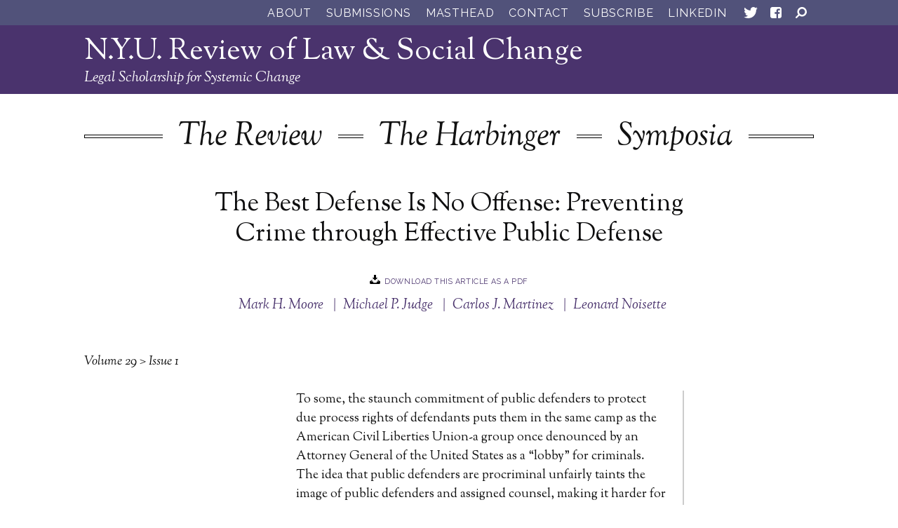

--- FILE ---
content_type: text/html; charset=UTF-8
request_url: https://socialchangenyu.com/review/best-defense-is-no-offense-preventing-crime-through-effective-public-defense-the/
body_size: 46108
content:
<!DOCTYPE html>
<!--[if lt IE 7]><html lang="en-US" class="no-js ie6 oldie"><![endif]-->
<!--[if IE 7]>	 <html lang="en-US" class="no-js ie7 oldie"><![endif]-->
<!--[if IE 8]>	 <html lang="en-US" class="no-js ie8 oldie"><![endif]-->
<!--[if IE 9]>	 <html lang="en-US" class="no-js ie9 oldie"><![endif]-->
<!--[if gt IE 9]><!--><html lang="en-US" class=""> <!--<![endif]-->
	<head>
		<title>The Best Defense Is No Offense: Preventing Crime through Effective Public Defense | N.Y.U. Review of Law &amp; Social Change</title>
		<meta http-equiv="content-type" content="text/html; charset=UTF-8" />
		<meta name="description" content="Legal Scholarship for Systemic Change" />
		<meta charset="UTF-8" />
		<meta name="viewport" content="width=device-width,initial-scale=1" />
				<link rel="shortcut icon" href="https://socialchangenyu.com/wp-content/themes/sink_nyu-rlsc/images/favicon.ico?v=1768794188" />
		<link rel="profile" href="http://gmpg.org/xfn/11" />
								
<!-- The SEO Framework by Sybre Waaijer -->
<link rel="canonical" href="https://socialchangenyu.com/review/best-defense-is-no-offense-preventing-crime-through-effective-public-defense-the/" />
<meta name="description" content="Public defense’s public perception and ability to be effective and reduce crime in communities." />
<meta property="og:type" content="article" />
<meta property="og:locale" content="en_US" />
<meta property="og:site_name" content="N.Y.U. Review of Law &amp; Social Change" />
<meta property="og:title" content="The Best Defense Is No Offense: Preventing Crime through Effective Public Defense | N.Y.U. Review of Law &amp; Social Change" />
<meta property="og:description" content="Public defense’s public perception and ability to be effective and reduce crime in communities." />
<meta property="og:url" content="https://socialchangenyu.com/review/best-defense-is-no-offense-preventing-crime-through-effective-public-defense-the/" />
<meta property="article:published_time" content="2017-12-05T03:44:36+00:00" />
<meta property="article:modified_time" content="2019-09-08T03:24:42+00:00" />
<meta name="twitter:card" content="summary_large_image" />
<meta name="twitter:title" content="The Best Defense Is No Offense: Preventing Crime through Effective Public Defense | N.Y.U. Review of Law &amp; Social Change" />
<meta name="twitter:description" content="Public defense’s public perception and ability to be effective and reduce crime in communities." />
<script type="application/ld+json">{"@context":"https://schema.org","@graph":[{"@type":"WebSite","@id":"https://socialchangenyu.com/#/schema/WebSite","url":"https://socialchangenyu.com/","name":"N.Y.U. Review of Law & Social Change","description":"Legal Scholarship for Systemic Change","inLanguage":"en-US","potentialAction":{"@type":"SearchAction","target":{"@type":"EntryPoint","urlTemplate":"https://socialchangenyu.com/search/{search_term_string}/"},"query-input":"required name=search_term_string"},"publisher":{"@type":"Organization","@id":"https://socialchangenyu.com/#/schema/Organization","name":"N.Y.U. Review of Law & Social Change","url":"https://socialchangenyu.com/"}},{"@type":"WebPage","@id":"https://socialchangenyu.com/review/best-defense-is-no-offense-preventing-crime-through-effective-public-defense-the/","url":"https://socialchangenyu.com/review/best-defense-is-no-offense-preventing-crime-through-effective-public-defense-the/","name":"The Best Defense Is No Offense: Preventing Crime through Effective Public Defense | N.Y.U. Review of Law & Social Change","description":"Public defense’s public perception and ability to be effective and reduce crime in communities.","inLanguage":"en-US","isPartOf":{"@id":"https://socialchangenyu.com/#/schema/WebSite"},"breadcrumb":{"@type":"BreadcrumbList","@id":"https://socialchangenyu.com/#/schema/BreadcrumbList","itemListElement":[{"@type":"ListItem","position":1,"item":"https://socialchangenyu.com/","name":"N.Y.U. Review of Law & Social Change"},{"@type":"ListItem","position":2,"item":"https://socialchangenyu.com/review/volume/volume-29/","name":"Volume 29"},{"@type":"ListItem","position":3,"item":"https://socialchangenyu.com/review/volume/volume-29/issue-1-volume-29/","name":"Issue 1"},{"@type":"ListItem","position":4,"name":"The Best Defense Is No Offense: Preventing Crime through Effective Public Defense"}]},"potentialAction":{"@type":"ReadAction","target":"https://socialchangenyu.com/review/best-defense-is-no-offense-preventing-crime-through-effective-public-defense-the/"},"datePublished":"2017-12-05T03:44:36+00:00","dateModified":"2019-09-08T03:24:42+00:00","author":{"@type":"Person","@id":"https://socialchangenyu.com/#/schema/Person/37aff81cab2cf84531e215ca0bb9f0da","name":"Kathryn Evans"}}]}</script>
<!-- / The SEO Framework by Sybre Waaijer | 5.13ms meta | 0.16ms boot -->

<link rel='dns-prefetch' href='//cdnjs.cloudflare.com' />
<link rel="alternate" title="oEmbed (JSON)" type="application/json+oembed" href="https://socialchangenyu.com/wp-json/oembed/1.0/embed?url=https%3A%2F%2Fsocialchangenyu.com%2Freview%2Fbest-defense-is-no-offense-preventing-crime-through-effective-public-defense-the%2F" />
<link rel="alternate" title="oEmbed (XML)" type="text/xml+oembed" href="https://socialchangenyu.com/wp-json/oembed/1.0/embed?url=https%3A%2F%2Fsocialchangenyu.com%2Freview%2Fbest-defense-is-no-offense-preventing-crime-through-effective-public-defense-the%2F&#038;format=xml" />
<style id='wp-img-auto-sizes-contain-inline-css' type='text/css'>
img:is([sizes=auto i],[sizes^="auto," i]){contain-intrinsic-size:3000px 1500px}
/*# sourceURL=wp-img-auto-sizes-contain-inline-css */
</style>
<style id='wp-emoji-styles-inline-css' type='text/css'>

	img.wp-smiley, img.emoji {
		display: inline !important;
		border: none !important;
		box-shadow: none !important;
		height: 1em !important;
		width: 1em !important;
		margin: 0 0.07em !important;
		vertical-align: -0.1em !important;
		background: none !important;
		padding: 0 !important;
	}
/*# sourceURL=wp-emoji-styles-inline-css */
</style>
<style id='wp-block-library-inline-css' type='text/css'>
:root{--wp-block-synced-color:#7a00df;--wp-block-synced-color--rgb:122,0,223;--wp-bound-block-color:var(--wp-block-synced-color);--wp-editor-canvas-background:#ddd;--wp-admin-theme-color:#007cba;--wp-admin-theme-color--rgb:0,124,186;--wp-admin-theme-color-darker-10:#006ba1;--wp-admin-theme-color-darker-10--rgb:0,107,160.5;--wp-admin-theme-color-darker-20:#005a87;--wp-admin-theme-color-darker-20--rgb:0,90,135;--wp-admin-border-width-focus:2px}@media (min-resolution:192dpi){:root{--wp-admin-border-width-focus:1.5px}}.wp-element-button{cursor:pointer}:root .has-very-light-gray-background-color{background-color:#eee}:root .has-very-dark-gray-background-color{background-color:#313131}:root .has-very-light-gray-color{color:#eee}:root .has-very-dark-gray-color{color:#313131}:root .has-vivid-green-cyan-to-vivid-cyan-blue-gradient-background{background:linear-gradient(135deg,#00d084,#0693e3)}:root .has-purple-crush-gradient-background{background:linear-gradient(135deg,#34e2e4,#4721fb 50%,#ab1dfe)}:root .has-hazy-dawn-gradient-background{background:linear-gradient(135deg,#faaca8,#dad0ec)}:root .has-subdued-olive-gradient-background{background:linear-gradient(135deg,#fafae1,#67a671)}:root .has-atomic-cream-gradient-background{background:linear-gradient(135deg,#fdd79a,#004a59)}:root .has-nightshade-gradient-background{background:linear-gradient(135deg,#330968,#31cdcf)}:root .has-midnight-gradient-background{background:linear-gradient(135deg,#020381,#2874fc)}:root{--wp--preset--font-size--normal:16px;--wp--preset--font-size--huge:42px}.has-regular-font-size{font-size:1em}.has-larger-font-size{font-size:2.625em}.has-normal-font-size{font-size:var(--wp--preset--font-size--normal)}.has-huge-font-size{font-size:var(--wp--preset--font-size--huge)}.has-text-align-center{text-align:center}.has-text-align-left{text-align:left}.has-text-align-right{text-align:right}.has-fit-text{white-space:nowrap!important}#end-resizable-editor-section{display:none}.aligncenter{clear:both}.items-justified-left{justify-content:flex-start}.items-justified-center{justify-content:center}.items-justified-right{justify-content:flex-end}.items-justified-space-between{justify-content:space-between}.screen-reader-text{border:0;clip-path:inset(50%);height:1px;margin:-1px;overflow:hidden;padding:0;position:absolute;width:1px;word-wrap:normal!important}.screen-reader-text:focus{background-color:#ddd;clip-path:none;color:#444;display:block;font-size:1em;height:auto;left:5px;line-height:normal;padding:15px 23px 14px;text-decoration:none;top:5px;width:auto;z-index:100000}html :where(.has-border-color){border-style:solid}html :where([style*=border-top-color]){border-top-style:solid}html :where([style*=border-right-color]){border-right-style:solid}html :where([style*=border-bottom-color]){border-bottom-style:solid}html :where([style*=border-left-color]){border-left-style:solid}html :where([style*=border-width]){border-style:solid}html :where([style*=border-top-width]){border-top-style:solid}html :where([style*=border-right-width]){border-right-style:solid}html :where([style*=border-bottom-width]){border-bottom-style:solid}html :where([style*=border-left-width]){border-left-style:solid}html :where(img[class*=wp-image-]){height:auto;max-width:100%}:where(figure){margin:0 0 1em}html :where(.is-position-sticky){--wp-admin--admin-bar--position-offset:var(--wp-admin--admin-bar--height,0px)}@media screen and (max-width:600px){html :where(.is-position-sticky){--wp-admin--admin-bar--position-offset:0px}}

/*# sourceURL=wp-block-library-inline-css */
</style><style id='global-styles-inline-css' type='text/css'>
:root{--wp--preset--aspect-ratio--square: 1;--wp--preset--aspect-ratio--4-3: 4/3;--wp--preset--aspect-ratio--3-4: 3/4;--wp--preset--aspect-ratio--3-2: 3/2;--wp--preset--aspect-ratio--2-3: 2/3;--wp--preset--aspect-ratio--16-9: 16/9;--wp--preset--aspect-ratio--9-16: 9/16;--wp--preset--color--black: #000000;--wp--preset--color--cyan-bluish-gray: #abb8c3;--wp--preset--color--white: #ffffff;--wp--preset--color--pale-pink: #f78da7;--wp--preset--color--vivid-red: #cf2e2e;--wp--preset--color--luminous-vivid-orange: #ff6900;--wp--preset--color--luminous-vivid-amber: #fcb900;--wp--preset--color--light-green-cyan: #7bdcb5;--wp--preset--color--vivid-green-cyan: #00d084;--wp--preset--color--pale-cyan-blue: #8ed1fc;--wp--preset--color--vivid-cyan-blue: #0693e3;--wp--preset--color--vivid-purple: #9b51e0;--wp--preset--gradient--vivid-cyan-blue-to-vivid-purple: linear-gradient(135deg,rgb(6,147,227) 0%,rgb(155,81,224) 100%);--wp--preset--gradient--light-green-cyan-to-vivid-green-cyan: linear-gradient(135deg,rgb(122,220,180) 0%,rgb(0,208,130) 100%);--wp--preset--gradient--luminous-vivid-amber-to-luminous-vivid-orange: linear-gradient(135deg,rgb(252,185,0) 0%,rgb(255,105,0) 100%);--wp--preset--gradient--luminous-vivid-orange-to-vivid-red: linear-gradient(135deg,rgb(255,105,0) 0%,rgb(207,46,46) 100%);--wp--preset--gradient--very-light-gray-to-cyan-bluish-gray: linear-gradient(135deg,rgb(238,238,238) 0%,rgb(169,184,195) 100%);--wp--preset--gradient--cool-to-warm-spectrum: linear-gradient(135deg,rgb(74,234,220) 0%,rgb(151,120,209) 20%,rgb(207,42,186) 40%,rgb(238,44,130) 60%,rgb(251,105,98) 80%,rgb(254,248,76) 100%);--wp--preset--gradient--blush-light-purple: linear-gradient(135deg,rgb(255,206,236) 0%,rgb(152,150,240) 100%);--wp--preset--gradient--blush-bordeaux: linear-gradient(135deg,rgb(254,205,165) 0%,rgb(254,45,45) 50%,rgb(107,0,62) 100%);--wp--preset--gradient--luminous-dusk: linear-gradient(135deg,rgb(255,203,112) 0%,rgb(199,81,192) 50%,rgb(65,88,208) 100%);--wp--preset--gradient--pale-ocean: linear-gradient(135deg,rgb(255,245,203) 0%,rgb(182,227,212) 50%,rgb(51,167,181) 100%);--wp--preset--gradient--electric-grass: linear-gradient(135deg,rgb(202,248,128) 0%,rgb(113,206,126) 100%);--wp--preset--gradient--midnight: linear-gradient(135deg,rgb(2,3,129) 0%,rgb(40,116,252) 100%);--wp--preset--font-size--small: 13px;--wp--preset--font-size--medium: 20px;--wp--preset--font-size--large: 36px;--wp--preset--font-size--x-large: 42px;--wp--preset--spacing--20: 0.44rem;--wp--preset--spacing--30: 0.67rem;--wp--preset--spacing--40: 1rem;--wp--preset--spacing--50: 1.5rem;--wp--preset--spacing--60: 2.25rem;--wp--preset--spacing--70: 3.38rem;--wp--preset--spacing--80: 5.06rem;--wp--preset--shadow--natural: 6px 6px 9px rgba(0, 0, 0, 0.2);--wp--preset--shadow--deep: 12px 12px 50px rgba(0, 0, 0, 0.4);--wp--preset--shadow--sharp: 6px 6px 0px rgba(0, 0, 0, 0.2);--wp--preset--shadow--outlined: 6px 6px 0px -3px rgb(255, 255, 255), 6px 6px rgb(0, 0, 0);--wp--preset--shadow--crisp: 6px 6px 0px rgb(0, 0, 0);}:where(.is-layout-flex){gap: 0.5em;}:where(.is-layout-grid){gap: 0.5em;}body .is-layout-flex{display: flex;}.is-layout-flex{flex-wrap: wrap;align-items: center;}.is-layout-flex > :is(*, div){margin: 0;}body .is-layout-grid{display: grid;}.is-layout-grid > :is(*, div){margin: 0;}:where(.wp-block-columns.is-layout-flex){gap: 2em;}:where(.wp-block-columns.is-layout-grid){gap: 2em;}:where(.wp-block-post-template.is-layout-flex){gap: 1.25em;}:where(.wp-block-post-template.is-layout-grid){gap: 1.25em;}.has-black-color{color: var(--wp--preset--color--black) !important;}.has-cyan-bluish-gray-color{color: var(--wp--preset--color--cyan-bluish-gray) !important;}.has-white-color{color: var(--wp--preset--color--white) !important;}.has-pale-pink-color{color: var(--wp--preset--color--pale-pink) !important;}.has-vivid-red-color{color: var(--wp--preset--color--vivid-red) !important;}.has-luminous-vivid-orange-color{color: var(--wp--preset--color--luminous-vivid-orange) !important;}.has-luminous-vivid-amber-color{color: var(--wp--preset--color--luminous-vivid-amber) !important;}.has-light-green-cyan-color{color: var(--wp--preset--color--light-green-cyan) !important;}.has-vivid-green-cyan-color{color: var(--wp--preset--color--vivid-green-cyan) !important;}.has-pale-cyan-blue-color{color: var(--wp--preset--color--pale-cyan-blue) !important;}.has-vivid-cyan-blue-color{color: var(--wp--preset--color--vivid-cyan-blue) !important;}.has-vivid-purple-color{color: var(--wp--preset--color--vivid-purple) !important;}.has-black-background-color{background-color: var(--wp--preset--color--black) !important;}.has-cyan-bluish-gray-background-color{background-color: var(--wp--preset--color--cyan-bluish-gray) !important;}.has-white-background-color{background-color: var(--wp--preset--color--white) !important;}.has-pale-pink-background-color{background-color: var(--wp--preset--color--pale-pink) !important;}.has-vivid-red-background-color{background-color: var(--wp--preset--color--vivid-red) !important;}.has-luminous-vivid-orange-background-color{background-color: var(--wp--preset--color--luminous-vivid-orange) !important;}.has-luminous-vivid-amber-background-color{background-color: var(--wp--preset--color--luminous-vivid-amber) !important;}.has-light-green-cyan-background-color{background-color: var(--wp--preset--color--light-green-cyan) !important;}.has-vivid-green-cyan-background-color{background-color: var(--wp--preset--color--vivid-green-cyan) !important;}.has-pale-cyan-blue-background-color{background-color: var(--wp--preset--color--pale-cyan-blue) !important;}.has-vivid-cyan-blue-background-color{background-color: var(--wp--preset--color--vivid-cyan-blue) !important;}.has-vivid-purple-background-color{background-color: var(--wp--preset--color--vivid-purple) !important;}.has-black-border-color{border-color: var(--wp--preset--color--black) !important;}.has-cyan-bluish-gray-border-color{border-color: var(--wp--preset--color--cyan-bluish-gray) !important;}.has-white-border-color{border-color: var(--wp--preset--color--white) !important;}.has-pale-pink-border-color{border-color: var(--wp--preset--color--pale-pink) !important;}.has-vivid-red-border-color{border-color: var(--wp--preset--color--vivid-red) !important;}.has-luminous-vivid-orange-border-color{border-color: var(--wp--preset--color--luminous-vivid-orange) !important;}.has-luminous-vivid-amber-border-color{border-color: var(--wp--preset--color--luminous-vivid-amber) !important;}.has-light-green-cyan-border-color{border-color: var(--wp--preset--color--light-green-cyan) !important;}.has-vivid-green-cyan-border-color{border-color: var(--wp--preset--color--vivid-green-cyan) !important;}.has-pale-cyan-blue-border-color{border-color: var(--wp--preset--color--pale-cyan-blue) !important;}.has-vivid-cyan-blue-border-color{border-color: var(--wp--preset--color--vivid-cyan-blue) !important;}.has-vivid-purple-border-color{border-color: var(--wp--preset--color--vivid-purple) !important;}.has-vivid-cyan-blue-to-vivid-purple-gradient-background{background: var(--wp--preset--gradient--vivid-cyan-blue-to-vivid-purple) !important;}.has-light-green-cyan-to-vivid-green-cyan-gradient-background{background: var(--wp--preset--gradient--light-green-cyan-to-vivid-green-cyan) !important;}.has-luminous-vivid-amber-to-luminous-vivid-orange-gradient-background{background: var(--wp--preset--gradient--luminous-vivid-amber-to-luminous-vivid-orange) !important;}.has-luminous-vivid-orange-to-vivid-red-gradient-background{background: var(--wp--preset--gradient--luminous-vivid-orange-to-vivid-red) !important;}.has-very-light-gray-to-cyan-bluish-gray-gradient-background{background: var(--wp--preset--gradient--very-light-gray-to-cyan-bluish-gray) !important;}.has-cool-to-warm-spectrum-gradient-background{background: var(--wp--preset--gradient--cool-to-warm-spectrum) !important;}.has-blush-light-purple-gradient-background{background: var(--wp--preset--gradient--blush-light-purple) !important;}.has-blush-bordeaux-gradient-background{background: var(--wp--preset--gradient--blush-bordeaux) !important;}.has-luminous-dusk-gradient-background{background: var(--wp--preset--gradient--luminous-dusk) !important;}.has-pale-ocean-gradient-background{background: var(--wp--preset--gradient--pale-ocean) !important;}.has-electric-grass-gradient-background{background: var(--wp--preset--gradient--electric-grass) !important;}.has-midnight-gradient-background{background: var(--wp--preset--gradient--midnight) !important;}.has-small-font-size{font-size: var(--wp--preset--font-size--small) !important;}.has-medium-font-size{font-size: var(--wp--preset--font-size--medium) !important;}.has-large-font-size{font-size: var(--wp--preset--font-size--large) !important;}.has-x-large-font-size{font-size: var(--wp--preset--font-size--x-large) !important;}
/*# sourceURL=global-styles-inline-css */
</style>

<style id='classic-theme-styles-inline-css' type='text/css'>
/*! This file is auto-generated */
.wp-block-button__link{color:#fff;background-color:#32373c;border-radius:9999px;box-shadow:none;text-decoration:none;padding:calc(.667em + 2px) calc(1.333em + 2px);font-size:1.125em}.wp-block-file__button{background:#32373c;color:#fff;text-decoration:none}
/*# sourceURL=/wp-includes/css/classic-themes.min.css */
</style>
<link rel='stylesheet' id='contact-form-7-css' href='https://socialchangenyu.com/wp-content/plugins/contact-form-7/includes/css/styles.css?ver=6.1.4' type='text/css' media='all' />
<link rel='stylesheet' id='side-matter-css' href='https://socialchangenyu.com/wp-content/plugins/side-matter/css/side-matter.css?ver=1.4' type='text/css' media='all' />
<link rel='stylesheet' id='crp-style-rounded-thumbs-css' href='https://socialchangenyu.com/wp-content/plugins/contextual-related-posts/css/rounded-thumbs.min.css?ver=4.1.0' type='text/css' media='all' />
<style id='crp-style-rounded-thumbs-inline-css' type='text/css'>

			.crp_related.crp-rounded-thumbs a {
				width: 150px;
                height: 150px;
				text-decoration: none;
			}
			.crp_related.crp-rounded-thumbs img {
				max-width: 150px;
				margin: auto;
			}
			.crp_related.crp-rounded-thumbs .crp_title {
				width: 100%;
			}
			
/*# sourceURL=crp-style-rounded-thumbs-inline-css */
</style>
<link rel='stylesheet' id='sink-theme-scss-css' href='https://socialchangenyu.com/wp-content/themes/sink_nyu-rlsc/assets/css/style.css' type='text/css' media='all' />
<link rel='stylesheet' id='sink-theme-css-css' href='https://socialchangenyu.com/wp-content/themes/sink_nyu-rlsc/style.css' type='text/css' media='all' />
<link rel='stylesheet' id='sink-theme-fonts-css' href='https://fonts.googleapis.com/css?family=Raleway%7CSorts+Mill+Goudy%3A400%2C400i&#038;ver=6.9' type='text/css' media='all' />
<link rel='stylesheet' id='sink-theme-icons-css' href='https://socialchangenyu.com/wp-content/themes/sink_nyu-rlsc/assets/icons/css/icons.css' type='text/css' media='all' />
<link rel='stylesheet' id='sink-theme-fancybox-cdn-css' href='https://cdnjs.cloudflare.com/ajax/libs/fancybox/3.2.5/jquery.fancybox.min.css?ver=6.9' type='text/css' media='all' />
<link rel='stylesheet' id='sink-theme-res768-css' href='https://socialchangenyu.com/wp-content/themes/sink_nyu-rlsc/assets/css/responsive_768max.css' type='text/css' media='screen and (max-width:767px)' />
<link rel='stylesheet' id='easy-notification-bar-css' href='https://socialchangenyu.com/wp-content/plugins/easy-notification-bar/assets/css/front.css?ver=1.6.1' type='text/css' media='all' />
<script type="text/javascript" src="https://socialchangenyu.com/wp-includes/js/jquery/jquery.min.js?ver=3.7.1" id="jquery-core-js"></script>
<script type="text/javascript" src="https://socialchangenyu.com/wp-includes/js/jquery/jquery-migrate.min.js?ver=3.4.1" id="jquery-migrate-js"></script>
<script type="text/javascript" src="https://socialchangenyu.com/wp-content/themes/sink_nyu-rlsc/assets/js/main.js?ver=6.9" id="sink-theme-js-js"></script>
<script type="text/javascript" src="https://socialchangenyu.com/wp-content/themes/sink_nyu-rlsc/assets/js/sidebar.footnotes.js?ver=6.9" id="sink-theme-js-footnotes-js"></script>
<script type="text/javascript" src="https://socialchangenyu.com/wp-content/themes/sink_nyu-rlsc/assets/js/lib/jquery.overlap.min.js?ver=6.9" id="sink-theme-js-overlaps-js"></script>
<script type="text/javascript" src="https://socialchangenyu.com/wp-content/themes/sink_nyu-rlsc/assets/js/lib/jquery.sticky-kit.js?ver=6.9" id="sink-theme-js-stick-js"></script>
<script type="text/javascript" src="https://cdnjs.cloudflare.com/ajax/libs/fancybox/3.2.5/jquery.fancybox.min.js?ver=6.9" id="sink-theme-js-fancybox-cdn-js"></script>
<link rel="https://api.w.org/" href="https://socialchangenyu.com/wp-json/" /><script src="https://ajax.googleapis.com/ajax/libs/jquery/3.4.1/jquery.min.js"></script>    <script type="text/javascript">
        var ajaxurl = 'https://socialchangenyu.com/wp-admin/admin-ajax.php';
    </script>
    		<style type="text/css" id="wp-custom-css">
			/* body {
	font-family: "comic sans ms"
} */

.art_sidebar>.inner li a { text-transform: capitalize
}

#introduction h1 {
	display:none
}

span.oneauthor {
	display: block;
	margin-bottom: 1em;
	border-bottom: 1px solid #614789;
	padding-bottom: .5em;
}

aside.authodetails span:last-child {
	border-bottom: 0;
}

span.oneauthor::after {
	display: none;
}

span.oneauthor a {
	font-size: 18px;
	font-style: normal;
}		</style>
				<!--[if lte IE 9]>
		  <style type="text/css">
			.gradient {
			   filter: none;
			}
		  </style>
			<link rel="stylesheet" type="text/css" href="https://socialchangenyu.com/wp-content/themes/sink_nyu-rlsc/css/ie.css" media="screen" />
		     <script>
		        document.createElement('header');
		        document.createElement('nav');
		        document.createElement('section');
		        document.createElement('article');
		        document.createElement('aside');
		         document.createElement('main');
		        document.createElement('footer');
		     </script>
		<![endif]-->
		<!-- Global site tag (gtag.js) - Google Analytics -->
		<script async src="https://www.googletagmanager.com/gtag/js?id=UA-116552864-1"></script>
		<script>
		  window.dataLayer = window.dataLayer || [];
		  function gtag(){dataLayer.push(arguments);}
		  gtag('js', new Date());

		  gtag('config', 'UA-116552864-1');
		</script>

	</head>
		<body class="wp-singular review-template-default single single-review postid-9052 wp-theme-sink_nyu-rlsc no_hero">
		<nav class="search_container dismissable main_search_container">
	<div class="centering_box flexible">
		<form action="https://socialchangenyu.com/" method="get">
			<input value="" title="Search N.Y.U. Review of Law &amp; Social Change" type="text" name="s" placeholder="Enter a search word or phrase." class="search_input clearMeFocus"  />
			<input type="hidden" id="searchsubmit" />
		</form>
		<a href="" class="cancel_search icon--cancel"><svg id="Layer_1" data-name="Layer 1" xmlns="http://www.w3.org/2000/svg" width="40" height="40" viewBox="0 0 40 40"><title>Cancel</title><path d="M6.74,28.1a2,2,0,0,1,.64-1.52L13.94,20,7.38,13.46a2.13,2.13,0,0,1,0-3l3-3a2.12,2.12,0,0,1,3,0L20,13.94l6.56-6.56a2.12,2.12,0,0,1,3,0l3,3a2.06,2.06,0,0,1,.6,1.52,2.06,2.06,0,0,1-.6,1.52L26.1,20l6.56,6.56a2.23,2.23,0,0,1,0,3l-3,3a2.22,2.22,0,0,1-3,0L20,26.1l-6.56,6.56a2.22,2.22,0,0,1-3,0l-3-3A2.08,2.08,0,0,1,6.74,28.1Z"/></svg></a>
	</div>
</nav>		<div id="container" class="">
			<header id="topheader">
				<div class="centering_box flexible">
					<nav class="menu_horizontal fancyfont">
						<ul id="menu-top-menu" class="menu"><li id="menu-item-10445" class="menu-item menu-item-type-post_type menu-item-object-page menu-item-10445"><a href="https://socialchangenyu.com/about/" class="n-y-u-review-of-law-social-change-about-10445">About</a></li>
<li id="menu-item-155" class="menu-item menu-item-type-post_type menu-item-object-page menu-item-155"><a href="https://socialchangenyu.com/submissions/" class="n-y-u-review-of-law-social-change-submissions-155">Submissions</a></li>
<li id="menu-item-17183" class="menu-item menu-item-type-post_type menu-item-object-page menu-item-17183"><a href="https://socialchangenyu.com/?page_id=17173" class="n-y-u-review-of-law-social-change-masthead-17183">Masthead</a></li>
<li id="menu-item-10506" class="menu-item menu-item-type-post_type menu-item-object-page menu-item-10506"><a href="https://socialchangenyu.com/contact/" class="n-y-u-review-of-law-social-change-contact-10506">Contact</a></li>
<li id="menu-item-15972" class="menu-item menu-item-type-post_type menu-item-object-page menu-item-15972"><a href="https://socialchangenyu.com/subscribe/" class="n-y-u-review-of-law-social-change-subscribe-15972">Subscribe</a></li>
<li id="menu-item-19137" class="menu-item menu-item-type-custom menu-item-object-custom menu-item-19137"><a href="https://www.linkedin.com/company/nyu-review-of-law-and-social-change?_l=en_US" class="n-y-u-review-of-law-social-change-linkedin-19137">LinkedIn</a></li>
</ul>					</nav>
						<nav class="socialmedia menu_horizontal" role="social_media">
		<ul>
									<li class="media-link media-link-twitter"><a class="icon-twitter socialmedia_clicker" title="See N.Y.U. Review of Law &amp; Social Change on Twitter" href="https://twitter.com/SocialChangeNYU"><svg id="Layer_1" data-name="Layer 1" xmlns="http://www.w3.org/2000/svg" width="36" height="36" viewBox="0 0 36 36"><title>Twitter</title><path d="M8.15,24.18a9.23,9.23,0,0,0,1,0,7.9,7.9,0,0,0,5-1.73,3.9,3.9,0,0,1-2.35-.81,4.07,4.07,0,0,1-1.43-2,4.93,4.93,0,0,0,.76.07,4.42,4.42,0,0,0,1.08-.13,4,4,0,0,1-2.33-1.39,3.89,3.89,0,0,1-.92-2.58v0a4.13,4.13,0,0,0,1.84.52,4.19,4.19,0,0,1-1.32-1.43,4,4,0,0,1,.07-4,11.33,11.33,0,0,0,3.67,3A11.14,11.14,0,0,0,17.85,15a3.94,3.94,0,0,1-.11-.92,3.83,3.83,0,0,1,1.19-2.85A4,4,0,0,1,21.78,10a3.92,3.92,0,0,1,3,1.28,7.83,7.83,0,0,0,2.55-1,3.93,3.93,0,0,1-1.77,2.24,8.46,8.46,0,0,0,2.33-.63,8.62,8.62,0,0,1-2,2.08v.52a11.56,11.56,0,0,1-.47,3.25,12,12,0,0,1-1.43,3.11,11.41,11.41,0,0,1-2.31,2.62,11.23,11.23,0,0,1-3.23,1.84,10.67,10.67,0,0,1-4.06.67A11.14,11.14,0,0,1,8.15,24.18Z" style="fill:#fff"/></svg></a></li>
										<li class="media-link media-link-facebook"><a class="icon-facebook socialmedia_clicker" title="See N.Y.U. Review of Law &amp; Social Change on Facebook" href="https://www.facebook.com/pages/NYU-Review-of-Law-Social-Change/203915636347025"><svg id="Layer_1" data-name="Layer 1" xmlns="http://www.w3.org/2000/svg" width="36" height="36" viewBox="0 0 36 36"><title>Facebook</title><path d="M10,23V13a2.87,2.87,0,0,1,.88-2.11A3,3,0,0,1,13,10H23a2.87,2.87,0,0,1,2.13.9A2.91,2.91,0,0,1,26,13V23a2.87,2.87,0,0,1-.88,2.11A3,3,0,0,1,23,26H21V19.66h2.13l.3-2.33H21V15.84a1.16,1.16,0,0,1,.3-.86,1.36,1.36,0,0,1,1-.3l1.38,0V12.52q-1-.09-1.86-.09a2.93,2.93,0,0,0-3.13,3.19v1.72H16.33v2.33h2.33V26H13a2.87,2.87,0,0,1-2.13-.9A2.91,2.91,0,0,1,10,23Z" style="fill:#fff"/></svg></a></li>
						</ul>
		<div class="clearfix"></div>
	</nav>
					<nav class="search_indicator"><a href="" class="headersearch" data-expand=".main_search_container.search_container"><svg id="Layer_1" data-name="Layer 1" xmlns="http://www.w3.org/2000/svg" width="36" height="36" viewBox="0 0 36 36"><title>Search</title><path d="M10.36,23.9l3.29-3.29a6.61,6.61,0,0,1-1.19-3.84A8.37,8.37,0,0,1,13,14.15,5.47,5.47,0,0,1,14.44,12a8.73,8.73,0,0,1,2.17-1.45A5.73,5.73,0,0,1,19.23,10a7.38,7.38,0,0,1,2.63.53A6.36,6.36,0,0,1,24,12a6.87,6.87,0,0,1,2,4.79,6.22,6.22,0,0,1-.53,2.63A7.23,7.23,0,0,1,24,21.56,6.57,6.57,0,0,1,21.87,23a6.79,6.79,0,0,1-6.47-.65L12.1,25.64a1.14,1.14,0,0,1-.86.36,1.19,1.19,0,0,1-.88-.36,1.18,1.18,0,0,1-.36-.86A1.19,1.19,0,0,1,10.36,23.9Zm5.84-4.08a4.29,4.29,0,0,0,3,1.26,3.84,3.84,0,0,0,3-1.26,4.46,4.46,0,0,0,1.26-3,4,4,0,0,0-1.26-3,4.11,4.11,0,0,0-3-1.27,4.23,4.23,0,0,0-3,1.27,4.1,4.1,0,0,0-1.27,3A4.38,4.38,0,0,0,16.2,19.82Z" style="fill:#fff"/></svg></a></nav>
				</div>
			</header>
			<header id="header">
				
<div class="header_inner ">
	<div class="centering_box">
		<h1><a href="https://socialchangenyu.com/">N.Y.U. Review of Law &amp; Social Change</a></h1>
		<h2><a href="https://socialchangenyu.com/">Legal Scholarship for Systemic Change</a></h2>
	</div>
	<nav class="topmenu menu_horizontal">
		<div class="centering_box">
			<div class="inner-median"></div>
			<ul id="menu-main" class="menu"><li id="menu-item-10225" class="menu-item menu-item-type-post_type menu-item-object-page menu-item-10225"><a href="https://socialchangenyu.com/the-review/" class="n-y-u-review-of-law-social-change-the-review-10225">The Review</a></li>
<li id="menu-item-10437" class="menu-item menu-item-type-post_type menu-item-object-page menu-item-10437"><a href="https://socialchangenyu.com/the-harbinger/" class="n-y-u-review-of-law-social-change-the-harbinger-10437">The Harbinger</a></li>
<li id="menu-item-153" class="menu-item menu-item-type-post_type menu-item-object-page menu-item-153"><a href="https://socialchangenyu.com/symposia/" class="n-y-u-review-of-law-social-change-symposia-153">Symposia</a></li>
</ul>		</div>
	</nav>
</div>			</header>
						<div class="">
     <main class="onepage centering_box">
        <section class="content">
                                                            <article class="copy post-9052 review type-review status-publish hentry tag-crime reviews-issue-1-volume-29 reviews-volume-29 themes-civil-liberties themes-civil-rights themes-due-process themes-government themes-human-rights themes-legal-services themes-public-defense themes-right-to-counsel">
                            <header class="pageinfo">
                                <h1>The Best Defense Is No Offense: Preventing Crime through Effective Public Defense</h1>
                            </header>
                                                                                                <aside class="pdf_download fancyfont">
                                       <img src="https://socialchangenyu.com/wp-content/themes/sink_nyu-rlsc/images/icon-download.svg" alt="download icon" /><a href="https://socialchangenyu.com/wp-content/uploads/2017/12/MARK-MOORE-et-al_RLSC_29.1.pdf">Download this article as a PDF</a>
                                    </aside>
                                                                                                                        <aside class="authors_view">
                                    <ul>
                                                                                    <li><a title="Click to view Mark H. Moore's' profile" href="https://socialchangenyu.com/people/moore-mark-h/">Mark H. Moore</a></li>
                                                                                    <li><a title="Click to view Michael P. Judge's' profile" href="https://socialchangenyu.com/people/judge-michael-p/">Michael P. Judge</a></li>
                                                                                    <li><a title="Click to view Carlos J. Martinez's' profile" href="https://socialchangenyu.com/people/martinez-carlos-j/">Carlos J. Martinez</a></li>
                                                                                    <li><a title="Click to view Leonard Noisette's' profile" href="https://socialchangenyu.com/people/noisette-leonard/">Leonard Noisette</a></li>
                                                                            </ul>
                                </aside>
                                                                                    <div class="art_mainsection flexible footnotes-present footnotes-imported">
                                <aside class="art_sidebar" id="art_sidebar">
                                                                            <nav class="crumbs">
                                                                                            <span class="crumb"><a title="See more of Volume 29" href="https://socialchangenyu.com/review/volume/volume-29/">Volume 29</a></span>
                                                                                            <span class="crumb"><a title="See more of Issue 1" href="https://socialchangenyu.com/review/volume/volume-29/issue-1-volume-29/">Issue 1</a></span>
                                                                                    </nav>
                                                                        <section class="inner">
                                        <h1>Contents</h1>
                                                                                    <ul class="fancyfont">
                                                                                            <li class="toc_level1"><a title="Jump to section Introduction" data-sectionshow="#introduction"href="#introduction">Introduction</a></li>
                                                                                        </ul>
                                                                            </section>
                                </aside>
                                <div class="art_text flexible">
                                    <div class="maintext">
                                                                                                                                    <section class="section0 section_level1" id="introduction">
                                                    <h1>Introduction</h1>
                                                    <div class="section_text">
                                                        <p>To some, the staunch commitment of public defenders to protect due process rights of defendants puts them in the same camp as the American Civil Liberties Union-a group once denounced by an Attorney General of the United States as a &#8220;lobby&#8221; for criminals. The idea that public defenders are procriminal unfairly taints the image of public defenders and assigned counsel, making it harder for them to get a public hearing on the important values that they represent and the important function they perform. It erroneously implies that public defenders have aligned themselves with the criminal element of our society; further, it suggests that they care more about excusing crimes and keeping criminals free than they care about the welfare of victims and law abiding citizens. In short, it suggests that they are opposed to-rather than aligned with&#8212;community interests in producing a just and secure society. These claims are particularly damaging because, in order to be effective, public defender systems cannot rely only on their constitutional mandate. Public defender systems must, in addition, be able to secure political and financial support in the court of public opinion in order to survive and achieve their goals. Given that public defenders depend on public support, those who lead public defender agencies must assert both external and internal leadership when defining and articulating the public defender&#8217;s role. Anything less permits critics to distort the mission of public defenders, limit their authority, undermine their effectiveness, and vastly undervalue the contributions that they make to the overall quality of society. More specifically, those who lead public defender offices must convince the public that their offices are producing results that are, or should be, valued by citizens. That is why the charge that public defenders are pro-criminal and act to increase crime is so damaging. If public defenders are perceived as pro-criminal, and if the operations of public defender agencies are perceived as increasing society&#8217;s vulnerability to crime, the public will see no reason to support their activities.</p>
                                                    </div>
                                                </section>
                                                                                                                        </div>
                                    <div class="footnotes_section">
                                                                            </div>
                                </div>
                            </div>
                                                                                </article>
                            </section>
     </main>
		</div> <!-- .centering_box -->
        <footer id="footer">
			<div class="footer_inner flexible">
	<nav class="footermenu">
		<ul id="menu-footer" class="menu"><li id="menu-item-142" class="menu-item menu-item-type-post_type menu-item-object-page menu-item-142"><a href="https://socialchangenyu.com/the-review/" class="n-y-u-review-of-law-social-change-the-review-142">The Review</a></li>
<li id="menu-item-141" class="menu-item menu-item-type-post_type menu-item-object-page menu-item-141"><a href="https://socialchangenyu.com/the-harbinger/" class="n-y-u-review-of-law-social-change-the-harbinger-141">The Harbinger</a></li>
<li id="menu-item-158" class="menu-item menu-item-type-post_type menu-item-object-page menu-item-158"><a href="https://socialchangenyu.com/symposia/" class="n-y-u-review-of-law-social-change-symposia-158">Symposia</a></li>
</ul>	</nav>
	<div class="footercredits sitecredits">
        <div class="footer_language">
            <p>Social Change was created to provide an outlet for scholarship and analysis in legal areas of particular interest to socially concerned attorneys.</p>
        </div>
		<nav class="search_container">
	<form action="https://socialchangenyu.com/" method="get">
		<input value="" title="Search Our Site" type="text" name="s" class="search_input clearMeFocus" placeholder="Enter a search word or phrase." />
		<input type="submit" class="fancyfont" value="SEARCH" />
	</form>
</nav>	</div>
</div>
<div class="footercredits sinkcredits flexible fancyfont">
    <div class="subfooter_language"><p>N.Y.U. Review of Law &amp; Social Change<br />
110 West 3rd Street<br />
New York, NY 10012<br />
Phone: (212) 998-6370<br />
law.rlsc@nyu.edu</p>
</div>
    <div class="social-inkings"><p class="" itemscope itemtype="http://schema.org/CreativeWork"><a href="https://www.social-ink.net" title="This site proudly designed and developed by Social Ink, Brooklyn-based outfit that works with nonprofits & foundations, educators & creatives and businesses large and small."><span itemprop="description">Site designed and developed</span> by <span itemprop="creator">Social Ink</span></a> <a href="https://plus.google.com/114408881998058377701" itemprop="citation" rel="publisher">[+]</a></p></div>
</div>		</footer>
		</div> <!-- #container -->
		<script type="speculationrules">
{"prefetch":[{"source":"document","where":{"and":[{"href_matches":"/*"},{"not":{"href_matches":["/wp-*.php","/wp-admin/*","/wp-content/uploads/*","/wp-content/*","/wp-content/plugins/*","/wp-content/themes/sink_nyu-rlsc/*","/*\\?(.+)"]}},{"not":{"selector_matches":"a[rel~=\"nofollow\"]"}},{"not":{"selector_matches":".no-prefetch, .no-prefetch a"}}]},"eagerness":"conservative"}]}
</script>
<script>
var sidebarHeight = $("section.inner").height();

if (sidebarHeight < 110) {
$("section.inner").css("display", "none")
}

</script><script type="text/javascript" src="https://socialchangenyu.com/wp-includes/js/comment-reply.min.js?ver=6.9" id="comment-reply-js" async="async" data-wp-strategy="async" fetchpriority="low"></script>
<script type="text/javascript" src="https://socialchangenyu.com/wp-includes/js/dist/hooks.min.js?ver=dd5603f07f9220ed27f1" id="wp-hooks-js"></script>
<script type="text/javascript" src="https://socialchangenyu.com/wp-includes/js/dist/i18n.min.js?ver=c26c3dc7bed366793375" id="wp-i18n-js"></script>
<script type="text/javascript" id="wp-i18n-js-after">
/* <![CDATA[ */
wp.i18n.setLocaleData( { 'text direction\u0004ltr': [ 'ltr' ] } );
//# sourceURL=wp-i18n-js-after
/* ]]> */
</script>
<script type="text/javascript" src="https://socialchangenyu.com/wp-content/plugins/contact-form-7/includes/swv/js/index.js?ver=6.1.4" id="swv-js"></script>
<script type="text/javascript" id="contact-form-7-js-before">
/* <![CDATA[ */
var wpcf7 = {
    "api": {
        "root": "https:\/\/socialchangenyu.com\/wp-json\/",
        "namespace": "contact-form-7\/v1"
    }
};
//# sourceURL=contact-form-7-js-before
/* ]]> */
</script>
<script type="text/javascript" src="https://socialchangenyu.com/wp-content/plugins/contact-form-7/includes/js/index.js?ver=6.1.4" id="contact-form-7-js"></script>
<script type="text/javascript" id="side-matter-js-js-extra">
/* <![CDATA[ */
var side_matter = {"is_responsive":"0","use_effects":"0","note_adjust":"0","html_class":"side-matter"};
//# sourceURL=side-matter-js-js-extra
/* ]]> */
</script>
<script type="text/javascript" src="https://socialchangenyu.com/wp-content/plugins/side-matter/js/side-matter.js?ver=1.4" id="side-matter-js-js"></script>
<script id="wp-emoji-settings" type="application/json">
{"baseUrl":"https://s.w.org/images/core/emoji/17.0.2/72x72/","ext":".png","svgUrl":"https://s.w.org/images/core/emoji/17.0.2/svg/","svgExt":".svg","source":{"concatemoji":"https://socialchangenyu.com/wp-includes/js/wp-emoji-release.min.js?ver=6.9"}}
</script>
<script type="module">
/* <![CDATA[ */
/*! This file is auto-generated */
const a=JSON.parse(document.getElementById("wp-emoji-settings").textContent),o=(window._wpemojiSettings=a,"wpEmojiSettingsSupports"),s=["flag","emoji"];function i(e){try{var t={supportTests:e,timestamp:(new Date).valueOf()};sessionStorage.setItem(o,JSON.stringify(t))}catch(e){}}function c(e,t,n){e.clearRect(0,0,e.canvas.width,e.canvas.height),e.fillText(t,0,0);t=new Uint32Array(e.getImageData(0,0,e.canvas.width,e.canvas.height).data);e.clearRect(0,0,e.canvas.width,e.canvas.height),e.fillText(n,0,0);const a=new Uint32Array(e.getImageData(0,0,e.canvas.width,e.canvas.height).data);return t.every((e,t)=>e===a[t])}function p(e,t){e.clearRect(0,0,e.canvas.width,e.canvas.height),e.fillText(t,0,0);var n=e.getImageData(16,16,1,1);for(let e=0;e<n.data.length;e++)if(0!==n.data[e])return!1;return!0}function u(e,t,n,a){switch(t){case"flag":return n(e,"\ud83c\udff3\ufe0f\u200d\u26a7\ufe0f","\ud83c\udff3\ufe0f\u200b\u26a7\ufe0f")?!1:!n(e,"\ud83c\udde8\ud83c\uddf6","\ud83c\udde8\u200b\ud83c\uddf6")&&!n(e,"\ud83c\udff4\udb40\udc67\udb40\udc62\udb40\udc65\udb40\udc6e\udb40\udc67\udb40\udc7f","\ud83c\udff4\u200b\udb40\udc67\u200b\udb40\udc62\u200b\udb40\udc65\u200b\udb40\udc6e\u200b\udb40\udc67\u200b\udb40\udc7f");case"emoji":return!a(e,"\ud83e\u1fac8")}return!1}function f(e,t,n,a){let r;const o=(r="undefined"!=typeof WorkerGlobalScope&&self instanceof WorkerGlobalScope?new OffscreenCanvas(300,150):document.createElement("canvas")).getContext("2d",{willReadFrequently:!0}),s=(o.textBaseline="top",o.font="600 32px Arial",{});return e.forEach(e=>{s[e]=t(o,e,n,a)}),s}function r(e){var t=document.createElement("script");t.src=e,t.defer=!0,document.head.appendChild(t)}a.supports={everything:!0,everythingExceptFlag:!0},new Promise(t=>{let n=function(){try{var e=JSON.parse(sessionStorage.getItem(o));if("object"==typeof e&&"number"==typeof e.timestamp&&(new Date).valueOf()<e.timestamp+604800&&"object"==typeof e.supportTests)return e.supportTests}catch(e){}return null}();if(!n){if("undefined"!=typeof Worker&&"undefined"!=typeof OffscreenCanvas&&"undefined"!=typeof URL&&URL.createObjectURL&&"undefined"!=typeof Blob)try{var e="postMessage("+f.toString()+"("+[JSON.stringify(s),u.toString(),c.toString(),p.toString()].join(",")+"));",a=new Blob([e],{type:"text/javascript"});const r=new Worker(URL.createObjectURL(a),{name:"wpTestEmojiSupports"});return void(r.onmessage=e=>{i(n=e.data),r.terminate(),t(n)})}catch(e){}i(n=f(s,u,c,p))}t(n)}).then(e=>{for(const n in e)a.supports[n]=e[n],a.supports.everything=a.supports.everything&&a.supports[n],"flag"!==n&&(a.supports.everythingExceptFlag=a.supports.everythingExceptFlag&&a.supports[n]);var t;a.supports.everythingExceptFlag=a.supports.everythingExceptFlag&&!a.supports.flag,a.supports.everything||((t=a.source||{}).concatemoji?r(t.concatemoji):t.wpemoji&&t.twemoji&&(r(t.twemoji),r(t.wpemoji)))});
//# sourceURL=https://socialchangenyu.com/wp-includes/js/wp-emoji-loader.min.js
/* ]]> */
</script>
		<script type="text/javascript" src="https://socialchangenyu.com/wp-content/themes/sink_nyu-rlsc/assets/js/lib/jquery.placeholder.js"></script>
		<script type="text/javascript" src="https://socialchangenyu.com/wp-content/themes/sink_nyu-rlsc/assets/js/lib/jquery.flexslider-min.js"></script>
	</body>
</html>

--- FILE ---
content_type: image/svg+xml
request_url: https://socialchangenyu.com/wp-content/themes/sink_nyu-rlsc/images/icon-download.svg
body_size: 513
content:
<?xml version="1.0" encoding="utf-8"?>
<!-- Generator: Adobe Illustrator 22.0.1, SVG Export Plug-In . SVG Version: 6.00 Build 0)  -->
<svg version="1.1" id="Layer_1" xmlns="http://www.w3.org/2000/svg" xmlns:xlink="http://www.w3.org/1999/xlink" x="0px" y="0px"
	 viewBox="0 0 51.6 43.9" style="enable-background:new 0 0 51.6 43.9;" xml:space="preserve">
<path d="M49.9,29.8c0.6,0.3,1.1,0.9,1.4,1.7c0.3,0.8,0.4,1.4,0.2,2.1l-1.4,7.9c-0.1,0.7-0.5,1.3-1.1,1.7c-0.6,0.4-1.3,0.7-2.1,0.7
	H4.7c-0.8,0-1.4-0.2-2.1-0.7c-0.6-0.4-1-1-1.1-1.7l-1.4-7.9c-0.3-1.7,0.2-2.9,1.7-3.7l8.2-5.6H15L6.2,31h9.2c0.3,0,0.5,0.1,0.6,0.4
	l2.1,5.7h15.5l2.1-5.7c0.3-0.3,0.5-0.4,0.6-0.4h9.2l-8.8-6.7h5.1L49.9,29.8z M39.2,13.2L25.8,25.8L12.4,13.2h8.6V0h9.8v13.2H39.2z"
	/>
</svg>
